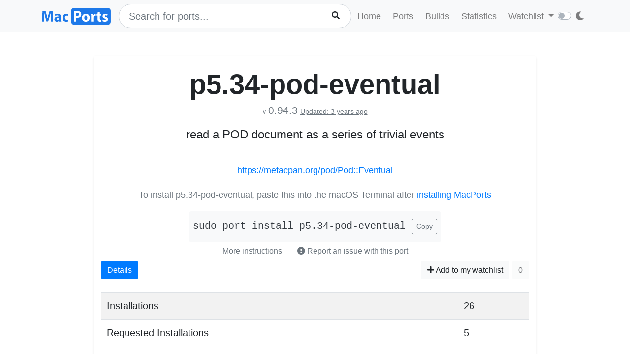

--- FILE ---
content_type: text/html; charset=utf-8
request_url: https://ports.macports.org/port/p5.34-pod-eventual/
body_size: 3981
content:




<!doctype html>
<html lang="en">
<head>
    <meta charset="utf-8">
    <meta name="viewport" content="width=device-width, initial-scale=1, shrink-to-fit=no">
    <link rel="stylesheet" href="/static/css/bootstrap.min.css">
    <link rel="stylesheet" href="/static/css/main.css">
    <link rel="stylesheet" href="/static/css/darktheme.css" />
    <link rel="shortcut icon" href="/static/images/favicon.ico" />
    <script src="https://cdnjs.cloudflare.com/ajax/libs/popper.js/1.14.7/umd/popper.min.js"
        integrity="sha384-UO2eT0CpHqdSJQ6hJty5KVphtPhzWj9WO1clHTMGa3JDZwrnQq4sF86dIHNDz0W1"
        crossorigin="anonymous"></script>
    <link rel="stylesheet" type="text/css" href="/static/css/all.min.css">
    <script src="/static/js/jquery-3.3.1.min.js"></script>
    <script src="/static/js/bootstrap.min.js"></script>
    <script src="/static/js/typeahead.bundle.js"></script>
    <script src="/static/js/main.js"></script>
    <script src="/static/js/handlebars.min-v4.7.6.js"></script>
    <script src="/static/js/theme.js"></script>
    <script src="/static/js/clamp.js"></script>
    
    

    <title>Install p5.34-pod-eventual on macOS with  MacPorts</title>
</head>
<body>
<script>
    const themeConfig = new ThemeConfig();
    themeConfig.initTheme();
</script>
<nav class="navbar navbar-expand-lg navbar-light bg-light">
    <div class="container">
    <a class="navbar-brand py-2" href="/"><img width="140px" src="/static/images/macports-flat-logo.svg" class="img-fluid"></a>
    <button class="navbar-toggler" type="button" data-toggle="collapse" data-target="#navbarSupportedContent"
            aria-controls="navbarSupportedContent" aria-expanded="false" aria-label="Toggle navigation">
        <span class="navbar-toggler-icon"></span>
    </button>

    <div class="p-0 collapse navbar-collapse" id="navbarSupportedContent">
        
            <form class="topnav-form" method="get" action="/search/">
                <div class="form-row">
                    <div class="col-12" id="bloodhound">
                        <input type="text" class="quick-input-search form-control rounded-pill typeahead" id="q"
                               name="q"
                               placeholder="Search for ports...">
                        <img class="quick-input-search-spinner" id="search-spinner"
                             src="/static/images/tspinner.gif">
                        <button type="submit" class="quick-input-search-icon btn" id="search_submit"><i
                                class="fa fa-search"></i></button>
                        <input type="hidden" value="on" name="name">
                    </div>
                </div>
            </form>
        
        <ul class="navbar-nav ml-auto p-0">
            <li class="nav-item topnav-li ">
                <a class="nav-link topnav-a" href="/">Home</a>
            </li>
            <li class="nav-item topnav-li ">
                <a class="nav-link topnav-a" href="/search/">Ports</a>
            </li>
            <li class="nav-item topnav-li ">
                <a class="nav-link topnav-a" href="/all_builds/">Builds</a>
            </li>
            <li class="nav-item topnav-li " style="border: 0;">
                <a class="nav-link topnav-a" href="/statistics/">Statistics</a>
            </li>
        
            <li class="nav-item dropdown topnav-li">
                <a class="nav-link dropdown-toggle " href="#" id="navbarDropdown" role="button" data-toggle="dropdown"
                   aria-haspopup="true" aria-expanded="false">
                    Watchlist
                </a>
                <div class="dropdown-menu" aria-labelledby="navbarDropdown">
                    <a class="dropdown-item" href="/accounts/login/">Login</a>
                    <a class="dropdown-item" href="/accounts/signup/">Sign up</a>
                    <div class="dropdown-divider"></div>
                    <a class="dropdown-item text-secondary bg-warning" href="/accounts/github/login/?process=login">Quick GitHub Login<i class="fab fa-github ml-2"></i></a>
                </div>
            </li>
        
        <li class="nav-item ml-4">
                <script type="text/javascript">
                    const darkSwitch = writeDarkSwitch(themeConfig);
                </script>
            </li>
        </ul>
    </div>
    </div>
</nav>
<div class="container" style="max-width: 800px">
    
</div>
<div class="container">
    
    <div class="container shadow-sm rounded-lg mt-5 py-4" style="max-width: 900px">
        <h1 class="text-center display-4 font-weight-bold mb-0">p5.34-pod-eventual</h1>
        <p class="text-center text-secondary mt-1 pt-0">
            <span class="f12">v</span> <span class="lead" style="font-size: 1.3rem">0.94.3</span>
            
                <span class="text-secondary" style="font-size: 0.9rem"><ins>Updated: 3 years ago</ins></span>
            
        </p>

        <p class="text-center lead" style="font-size: 1.5rem">read a POD document as a series of trivial events</p>
        
    <br>


        <p class="text-center"><a href="https://metacpan.org/pod/Pod::Eventual">https://metacpan.org/pod/Pod::Eventual</a></p>

        
            
            <div class="text-center mt-4">
                <p class="text-muted mb-1">To install p5.34-pod-eventual, paste this into the macOS Terminal after <a href="https://www.macports.org/install.php">installing MacPorts</a></p>
                <div style="display: inline-block" class="text-center bg-light rounded-lg py-3 px-2 mt-3">
                    <code id="install" class="text-dark lead">sudo port install p5.34-pod-eventual</code>
                    <button onclick="copyText('install')" class="btn btn-outline-secondary btn-sm ml-2">Copy</button>
                </div>
                    <br>
                <button class="btn btn-link text-secondary" data-toggle="modal" data-target="#instructions">More instructions
                </button>
                <button class="btn text-secondary" data-toggle="modal" data-target="#report-an-issue">
                    <i class="text-secondary fas fa-exclamation-circle"></i> Report an issue with this port
                </button>
                <div class="modal fade" id="instructions" tabindex="-1" role="dialog" aria-labelledby="insLabel"
                     aria-hidden="true">
                    <div class="modal-dialog modal-lg" role="document">
                        <div class="modal-content">
                            <div class="modal-header">
                                <h5 class="modal-title" id="insLabel">Instructions</h5>
                                <button type="button" class="close" data-dismiss="modal" aria-label="Close">
                                    <span aria-hidden="true">&times;</span>
                                </button>
                            </div>
                            <div class="modal-body text-left">
                                <ul>
                                    <li class="py-2">If not done already, <a href="https://www.macports.org/install.php">install MacPorts</a>.</li>
                                    <li class="py-2">To <strong>install</strong> p5.34-pod-eventual, run the following command in macOS terminal (Applications->Utilities->Terminal)<br>
                                        <div style="display: inline-block" class="bg-light rounded-lg py-3 px-2 mt-2">
                                            <code id="install-2" class="text-dark">sudo port install p5.34-pod-eventual</code>
                                            <button onclick="copyText('install-2')" class="btn btn-outline-secondary btn-sm ml-2">Copy</button>
                                        </div>
                                    </li>
                                    <li class="py-2">
                                        To see what <strong>files</strong> were installed by p5.34-pod-eventual, run:<br>
                                        <div style="display: inline-block" class="bg-light rounded-lg py-3 px-2 mt-2">
                                            <code id="contents" class="text-dark">port contents p5.34-pod-eventual</code>
                                            <button onclick="copyText('contents')" class="btn btn-outline-secondary btn-sm ml-2">Copy</button>
                                        </div>
                                    </li>
                                    <li class="py-2">
                                        To later <strong>upgrade</strong> p5.34-pod-eventual, run:<br>
                                        <div style="display: inline-block" class="bg-light rounded-lg py-3 px-2 mt-2">
                                            <code id="upgrade" class="text-dark">sudo port selfupdate && sudo port upgrade p5.34-pod-eventual</code>
                                            <button onclick="copyText('upgrade')" class="btn btn-outline-secondary btn-sm ml-2">Copy</button>
                                        </div>
                                    </li>
                                </ul>
                            </div>
                            <div class="modal-footer">
                                <button type="button" class="btn btn-secondary" data-dismiss="modal">Close</button>
                            </div>
                        </div>
                    </div>
                </div>
                <div class="modal fade" id="report-an-issue" tabindex="-1" role="dialog" aria-labelledby="insLabel" aria-hidden="true">
                    <div class="modal-dialog modal-lg" role="document">
                        <div class="modal-content">
                            <div class="modal-header">
                                <h5 class="modal-title" id="insLabel">Reporting an issue on MacPorts Trac</h5>
                                <button type="button" class="close" data-dismiss="modal" aria-label="Close">
                                    <span aria-hidden="true">&times;</span>
                                </button>
                            </div>
                            <div class="modal-body text-left">
                                The MacPorts Project uses a system called Trac to file tickets to report bugs and enhancement requests.
                                Though anyone may search Trac for tickets, <strong>you must have a GitHub account</strong> in order to login to Trac to create tickets.<br><br>
                                <div class="text-center mt-4">
                                        <a target="_blank" href="https://trac.macports.org/newticket?port=p5.34-pod-eventual" class="btn btn-primary">Report an Issue on MacPorts Trac</a>
                                        (GitHub login required)
                                    </div>
                            </div>
                            <div class="modal-footer">
                                <button type="button" class="btn btn-secondary" data-dismiss="modal">Close</button>
                            </div>
                        </div>
                    </div>
                </div>
            </div>
            
        

        <div>
            <div class="btn-group px-0 mx-0" role="group" aria-label="Basic example">
                <a href="/port/p5.34-pod-eventual/details/" class="btn btn-primary">Details</a>
            </div>
            <span class="float-right">
            
                <a href="/port/p5.34-pod-eventual/follow/" class="btn btn-light"><i class="fa fa-plus"></i> Add to my watchlist</a>
            
                <button class="btn btn-light" disabled>0</button>
            </span>
        </div>
        <br>
        <div>
            <table class="table table-striped lead">
                <tr>
                    <td>Installations</td>
                    <td>26</td>
                </tr>
                 <tr>
                    <td>Requested Installations</td>
                    <td>5</td>
                </tr>
            </table>
        </div>

    </div>

</div>
<br><br>
<div class="bg-footer">
    <div class="container p-4 text-light">
        <div class="row">
            <div class="col-lg-4">
                <strong>
                    Quick Links:</strong>
                    <ul>
                        <li><a class="footer-links" href="/about/">About</a></li>
                        <li><a class="footer-links" href="/statistics/faq/">Statistics FAQ</a></li>
                        <li><a class="footer-links" href="https://github.com/macports/macports-webapp">Git Repository</a></li>
                        <li><a class="footer-links" href="https://github.com/macports/macports-webapp/tree/master/docs">Documentation</a></li>
                        <li><a class="footer-links" href="/api/v1/">API</a></li>
                        <li><a class="footer-links" href="https://github.com/macports/macports-webapp/issues">Issues</a></li>
                    </ul>
            </div>
            <div class="col-lg-4">
                <strong>MacPorts</strong>
                <ul>
                    <li><a class="footer-links" href="https://www.macports.org">MacPorts Home</a></li>
                    <li><a class="footer-links" href="https://www.macports.org/install.php">Install MacPorts</a></li>
                    <li><a class="footer-links" href="https://trac.macports.org/wiki/FAQ">MacPorts FAQ</a></li>
                    <li><a class="footer-links" href="https://www.macports.org/news/">MacPorts News</a></li>
                </ul>
            </div>
            <div class="col-lg-4">
                Port Information was updated:<br>
                <i class="footer-links">2 hours ago</i><br>
                <i><a class="footer-links" href="https://github.com/macports/macports-ports/commits/b2855ebff52346ab58ca0bb5544a7f6c38d1906a
/">b2855ebf</a></i><br><br>

                Most recent build (in app's database) ran:<br>
                <i><a class="footer-links" href="/all_builds/">2 hours ago</a></i><br><br>

                Latest stats submission was received:<br>
                <i><a class="footer-links" href="/statistics/">a minute ago</a></i><br><br>

            </div>
    </div>
    </div>
</div>



    <script>
        function copyText(eleId) {
            /* Get the text field */
            let elm = document.getElementById(eleId);

            if (document.body.createTextRange) {
                var range = document.body.createTextRange();
                range.moveToElementText(elm);
                range.select();
                document.execCommand("Copy");
            } else if (window.getSelection) {
                // other browsers

                var selection = window.getSelection();
                var range = document.createRange();
                range.selectNodeContents(elm);
                selection.removeAllRanges();
                selection.addRange(range);
                document.execCommand("Copy");
            }
        }
    </script>

</body>
</html>
